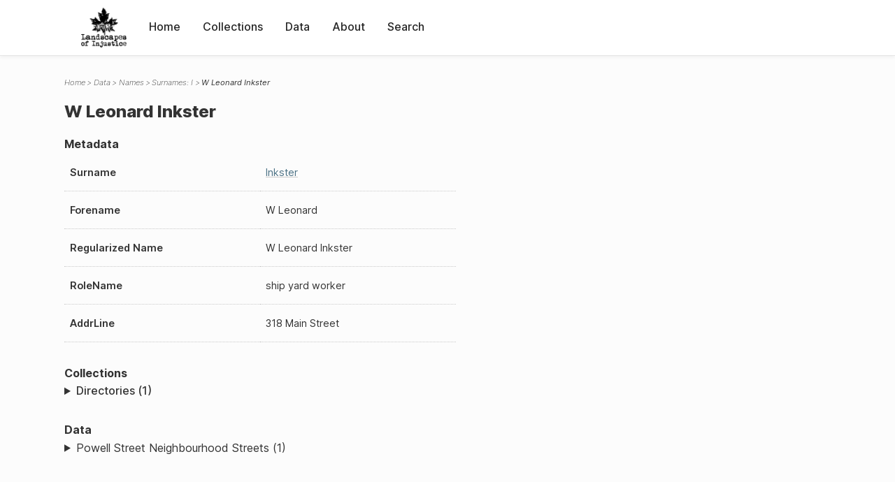

--- FILE ---
content_type: text/html; charset=UTF-8
request_url: https://loi.uvic.ca/archive/inks1.html
body_size: 6496
content:
<!DOCTYPE html><html xmlns="http://www.w3.org/1999/xhtml" id="inks1" lang="en" xml:lang="en"><head><meta http-equiv="Content-Type" content="text/html; charset=UTF-8"/><meta name="viewport" content="width=device-width, initial-scale=1"/><meta name="google" content="notranslate"/><title>W Leonard Inkster</title><link rel="stylesheet" href="css/style.css"/><script src="js/loi.js"></script><script src="js/ux.js"></script><script src="js/loi-media.js"></script><meta name="docTitle" class="staticSearch_docTitle globalMeta" content="Names: W Leonard Inkster"/><meta class="staticSearch_desc globalMeta" name="Document Type" content="Names"/><meta class="staticSearch_desc personMeta casefileMeta" name="Sex" content="Male"/></head><body><div id="pageContainer"><header data-state="closed" id="headerTopNav"><nav id="topNav"><div id="topNavLogoContainer"><button class="topNavMobile topNavToggler"><span class="lineContainer"><span class="topNavTopBar"></span><span class="topNavBottomBar"></span></span></button><div id="topNavHeader"><a href="index.html" title="Go to home page"><img alt="Landscapes of Injustice" id="topNavLogo" src="images/navLogo.png"/></a></div></div><div id="navItemsWrapper"><div data-el="div" id="menuHeader"><div data-el="list"><div data-el="item"><a href="index.html" data-el="ref" data-target="index.xml">Home</a></div><div data-el="item"><a href="loiCollection.html" data-el="ref" data-target="loiCollection.xml">Collections</a></div><div data-el="item"><a href="loiData.html" data-el="ref" data-target="loiData.xml">Data</a></div><div data-el="item"><a href="loiAbout.html" data-el="ref" data-target="loiAbout.xml">About</a></div><div data-el="item"><a href="search.html" data-el="ref" data-target="search.xml">Search</a></div></div></div></div></nav></header><main class="loiDatasetNamesI loiDataNames singleCol"><header id="main_header"><ul class="breadcrumb"><li><a href="index.html">Home</a></li><li><a href="loiData.html">Data</a></li><li><a href="loiDataNames.html">Names</a></li><li><a href="loiDataNames_index_i.html">Surnames: I</a></li><li class="current">W Leonard Inkster</li></ul><h1>W Leonard Inkster</h1></header><article id="centerCol"><h2 class="sr-only">W Leonard Inkster</h2><div id="text" data-el="text" class="loiDatasetNamesI loiDataNames"><div data-el="body"><div data-el="div" id="inks1_metadata"><h3 data-el="head">Metadata</h3><div class="tableContainer"><table data-el="table"><tbody><tr data-el="row"><td data-el="cell" data-role="label">Surname</td><td data-el="cell" data-role="data"><a href="loiDataNames_index_i.html#loiDataNames_index_i_inkster" data-el="ref" data-target="loiDataNames_index_i.xml#loiDataNames_index_i_inkster">Inkster</a></td></tr><tr data-el="row"><td data-el="cell" data-role="label">Forename</td><td data-el="cell" data-role="data">W Leonard</td></tr><tr data-el="row"><td data-el="cell" data-role="label">Regularized Name</td><td data-el="cell" data-role="data">W Leonard Inkster</td></tr><tr data-el="row"><td data-el="cell" data-role="label">RoleName</td><td data-el="cell" data-role="data">ship yard worker</td></tr><tr data-el="row"><td data-el="cell" data-role="label">AddrLine</td><td data-el="cell" data-role="data">
                        318 Main Street</td></tr></tbody></table></div></div><div data-el="div" id="inks1_docsMentioned"><div data-el="div"><h4 data-el="head">Collections</h4><details data-el="div" data-n="1" data-type="details" id="inks1_loiCollectionDirectories"><summary>Directories (1)</summary><div data-el="list"><div data-el="item"><a href="bcyd_1942_person.html?ref=inks1" data-el="ref" data-target="bcyd_1942_person.xml">BC &amp; Yukon Directory 1942: Person Index of Powell Street Neighbourhood</a></div></div></details></div><div data-el="div"><h4 data-el="head">Data</h4><details data-el="div" data-n="2" data-type="details" id="inks1_loiDataVancouverStreets"><summary>Powell Street Neighbourhood Streets (1)</summary><div data-el="list"><div data-el="item"><a href="main20_index.html?ref=inks1" data-el="ref" data-target="main20_index.xml">Index for Main Street</a></div></div></details></div></div></div></div><div id="appendix"><div data-el="div" id="appendix_terminology"><div data-el="div"><h2 data-el="head">Terminology</h2><div data-el="p">Readers of these historical materials will encounter derogatory references to Japanese Canadians and euphemisms used to obscure the intent and impacts of the internment and dispossession. While these are important realities of the history, the Landscapes of Injustice Research Collective urges users to carefully consider their own terminological choices in writing and speaking about this topic today as we confront past injustice. See our statement on terminology, and related sources <a href="terminology.html" data-el="ref" data-target="doc:terminology">here</a>.</div></div></div></div></article></main><div id="overlayTopNav" class="topNavToggler" data-state="closed"></div><div id="overlayModal" class="modalTogger" data-state="closed"></div><div id="overlayLeftNav" class="leftNavToggler" data-state="closed"></div><div id="popup"><div id="popupCloser"><button class="popupCloser modalToggler"><svg xmlns="http://www.w3.org/2000/svg" height="22" viewBox="0 0 38 38" width="22">
    <path d="M5.022.886L19.47 15.333 33.916.886a2 2 0 012.829 0l.903.903a2 2 0 010 2.829L23.201 19.065 37.648 33.51a2 2 0 010 2.829l-.903.904a2 2 0 01-2.829 0L19.47 22.797 5.022 37.244a2 2 0 01-2.828 0l-.904-.904a2 2 0 010-2.829l14.447-14.446L1.29 4.618a2 2 0 010-2.829l.904-.903a2 2 0 012.828 0z" fill-rule="evenodd"></path>
</svg></button></div><div id="popupContent"></div></div><footer><div id="footerContent"><p class="splashDescription">This research database provides access to records that document <br/>unjust and racist actions, statements, and terminology which may be upsetting. <br/>
            		Please take care when exploring this research database and the records provided. <br/>
            		For more, see our Terminology or our Privacy Policy pages in the About section of this site. 
             	</p><ul class="buildData"><li>Version: 1.25
</li><li>Last built: 2025-08-28T08:42:45.81137961-07:00 (revision 7008)</li></ul><a href="https://www.sshrc-crsh.gc.ca/"><img alt="Social Sciences and Humanities Research Council" id="sshrc" src="images/sshrcLogo.png"/></a><a href="https://www.hcmc.uvic.ca"><img alt="Humanities Computing Media Centre" id="hcmc" src="images/hcmcLogo.png"/></a></div></footer></div></body></html>